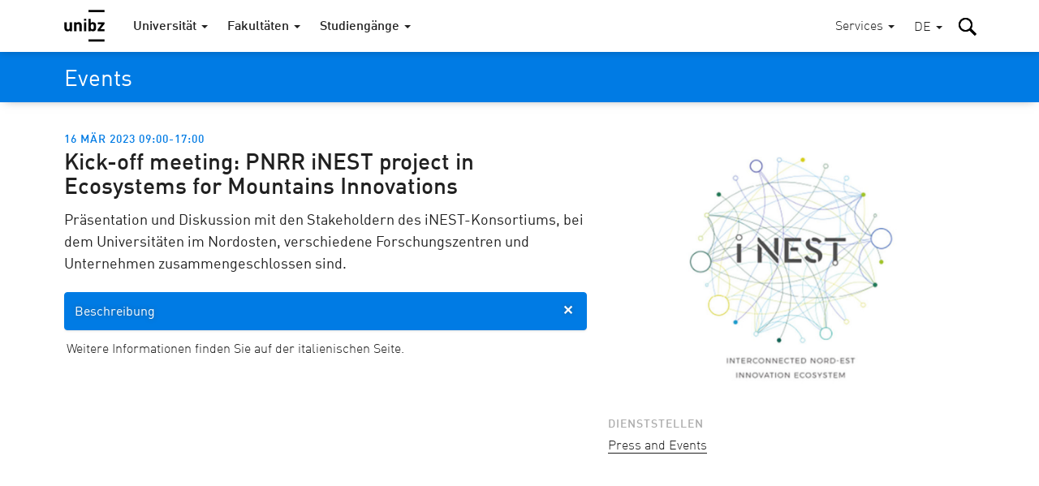

--- FILE ---
content_type: text/html; charset=utf-8
request_url: https://www.unibz.it/de/events/141999-kick-off-meeting-progetto-pnrr-inest-nell-ambito-degli-ecosistemi-montani
body_size: 10315
content:
<!DOCTYPE html><html lang="de-DE"> <head> <base href="https://www.unibz.it/"><!--[if lte IE 6]></base><![endif]--> <title>Kick-off meeting: PNRR iNEST project in Ecosystems for Mountains Innovations / Freie Universität Bozen</title> <meta name="viewport" content="width=device-width,user-scalable=yes,initial-scale=1"><meta http-equiv="X-UA-Compatible" content="IE=edge"><meta name="apple-mobile-web-app-title" content="unibz"><meta name="application-name" content="unibz"><meta name="pageId" content="1038"><meta name="generator" content="Silverstripe CMS 4.13" />
<meta http-equiv="Content-Type" content="text/html; charset=utf-8" />

    <link rel="alternate" hreflang="de-de" href="https://www.unibz.it/de/events/141999-kick-off-meeting-progetto-pnrr-inest-nell-ambito-degli-ecosistemi-montani" />

    <link rel="alternate" hreflang="en-gb" href="https://www.unibz.it/en/events/141999-kick-off-meeting-progetto-pnrr-inest-nell-ambito-degli-ecosistemi-montani" />

    <link rel="alternate" hreflang="it-it" href="https://www.unibz.it/it/events/141999-kick-off-meeting-progetto-pnrr-inest-nell-ambito-degli-ecosistemi-montani" />

    <link rel="alternate" hreflang="lld-it" href="https://www.unibz.it/lld/events/141999-kick-off-meeting-progetto-pnrr-inest-nell-ambito-degli-ecosistemi-montani" />

 <link rel="canonical" href="https://www.unibz.it/de/events/141999-kick-off-meeting-progetto-pnrr-inest-nell-ambito-degli-ecosistemi-montani"><meta property="og:type" content="website"><meta property="og:url" content="https://www.unibz.it/de/events/141999-kick-off-meeting-progetto-pnrr-inest-nell-ambito-degli-ecosistemi-montani"><meta name="twitter:url" content="https://www.unibz.it/de/events/141999-kick-off-meeting-progetto-pnrr-inest-nell-ambito-degli-ecosistemi-montani"><meta property="og:locale" content="de_DE">  <meta property="og:title" content="16 Mär 2023 09:00 - 16 Mär 2023 17:00 / Kick-off meeting: PNRR iNEST project in Ecosystems for Mountains Innovations"><meta name="twitter:title" content="16 Mär 2023 09:00 - 16 Mär 2023 17:00 / Kick-off meeting: PNRR iNEST project in Ecosystems for Mountains Innovations">    <meta property="og:image" content="https://www.unibz.it/assets/Events/Images/Api/204439__FocusFillMaxWyIwLjAwIiwiMC4wMCIsMTIwMCw2MzBd.jpg"><meta name="twitter:image" content="https://www.unibz.it/assets/Events/Images/Api/204439__FocusFillMaxWyIwLjAwIiwiMC4wMCIsMTIwMCw2MzBd.jpg">    <meta property="og:description" content="Präsentation und Diskussion mit den Stakeholdern des iNEST-Konsortiums, bei dem Universitäten im Nordosten, verschiedene Forschungszentren und Unternehmen zusammengeschlossen sind."><meta name="twitter:description" content="Präsentation und Diskussion mit den Stakeholdern des iNEST-Konsortiums, bei dem Universitäten im Nordosten, verschiedene Forschungszentren und Unternehmen zusammengeschlossen sind.">  <meta name="twitter:card" content="summary_large_image">  <meta property="fb:app_id" content="129752476166">  <link rel="preload" href="_resources/themes/unibz/fonts/DINWebPro.woff" as="font" type="font/woff" crossorigin><link rel="preload" href="_resources/themes/unibz/fonts/DINWebPro-Light.woff" as="font" type="font/woff" crossorigin><link rel="preload" href="_resources/themes/unibz/fonts/DINWebPro-Medium.woff" as="font" type="font/woff" crossorigin>    <meta name="breakpoints-helper" content="bph" class="breakpoints-helper js-breakpoints"><meta name="referrer" content="no-referrer"><meta name="google-site-verification" content="JaftJ11qwjQsvVaJ9oi8A5zb65fcNYEb0L2ep3CD4ns">  <link rel="apple-touch-icon" sizes="57x57" href="_resources/themes/unibz/images/fav/apple-touch-icon-57x57.png"><link rel="apple-touch-icon" sizes="60x60" href="_resources/themes/unibz/images/fav/apple-touch-icon-60x60.png"><link rel="apple-touch-icon" sizes="72x72" href="_resources/themes/unibz/images/fav/apple-touch-icon-72x72.png"><link rel="apple-touch-icon" sizes="76x76" href="_resources/themes/unibz/images/fav/apple-touch-icon-76x76.png"><link rel="apple-touch-icon" sizes="114x114" href="_resources/themes/unibz/images/fav/apple-touch-icon-114x114.png"><link rel="apple-touch-icon" sizes="120x120" href="_resources/themes/unibz/images/fav/apple-touch-icon-120x120.png"><link rel="apple-touch-icon" sizes="144x144" href="_resources/themes/unibz/images/fav/apple-touch-icon-144x144.png"><link rel="apple-touch-icon" sizes="152x152" href="_resources/themes/unibz/images/fav/apple-touch-icon-152x152.png"><link rel="apple-touch-icon" sizes="180x180" href="_resources/themes/unibz/images/fav/apple-touch-icon-180x180.png"><link rel="icon" type="image/png" href="_resources/themes/unibz/images/fav/favicon-32x32.png" sizes="32x32"><link rel="icon" type="image/png" href="_resources/themes/unibz/images/fav/favicon-194x194.png" sizes="194x194"><link rel="icon" type="image/png" href="_resources/themes/unibz/images/fav/favicon-96x96.png" sizes="96x96"><link rel="icon" type="image/png" href="_resources/themes/unibz/images/fav/android-chrome-192x192.png" sizes="192x192"><link rel="icon" type="image/png" href="_resources/themes/unibz/images/fav/favicon-16x16.png" sizes="16x16"><link rel="shortcut icon" href="_resources/themes/unibz/images/fav/favicon.ico"><link rel="manifest" href="_resources/themes/unibz/images/fav/manifest.json"><meta name="msapplication-TileColor" content="#007be4"><meta name="msapplication-TileImage" content="_resources/themes/unibz/images/fav/mstile-144x144.png"><meta name="msapplication-config" content="_resources/themes/unibz/images/fav/browserconfig.xml"><link rel="mask-icon" href="_resources/themes/unibz/images/fav/safari-pinned-tab.svg" color="#007be4"><link rel="preload" href="/_resources/themes/unibz/css/main.css?m=1762248607" as="style">    <link rel="stylesheet" type="text/css" href="/_resources/themes/unibz/css/main.css?m=1762248607" />
</head> <body class="l-frame  " data-token="d8a1366358001c65fdf0280004947edc1a9333f9"> <header class="header js-header"><a href="/de/events/141999-kick-off-meeting-progetto-pnrr-inest-nell-ambito-degli-ecosistemi-montani#MainContent" class="header_skipLink"> Skip to content </a><div class="header_inner l-container">  <h1 class="header_logo"><a class="header_logoLink" href="/de/"><span class="u-sr-only">Freie Universität Bozen</span>  <svg class="logo " xmlns="http://www.w3.org/2000/svg" viewBox="0 0 65 52"><path d="M38.9 0.2h25.7v3.6H38.9V0.2zM12.6 34.5H9v-1.3c-1 1-2.2 1.5-3.6 1.5 -1.4 0-2.6-0.4-3.5-1.3 -1-1-1.5-2.4-1.5-4.1V20h3.7v8.8c0 0.9 0.3 1.6 0.8 2.1 0.4 0.4 1 0.6 1.6 0.6 0.7 0 1.2-0.2 1.6-0.6 0.5-0.5 0.8-1.1 0.8-2.1V20h3.7V34.5M28.2 34.5h-3.7v-8.8c0-0.9-0.3-1.6-0.8-2.1 -0.4-0.4-1-0.6-1.6-0.6 -0.7 0-1.2 0.2-1.6 0.6 -0.5 0.5-0.8 1.2-0.8 2.1v8.8H16V20h3.6v1.3c1-1 2.2-1.5 3.7-1.5 1.4 0 2.6 0.4 3.5 1.3 1 1 1.5 2.4 1.5 4.1V34.5M31.7 14.6h3.7v2.9h-3.7V14.6zM31.7 20h3.7v14.5h-3.7V20zM51.2 27.2c0 1.5-0.1 2.6-0.2 3.3 -0.2 1.2-0.6 2.1-1.3 2.8 -0.9 0.9-2.1 1.3-3.6 1.3 -1.5 0-2.7-0.5-3.6-1.5v1.4h-3.5V14.7h3.7v6.6c0.9-1 2-1.4 3.5-1.4 1.5 0 2.7 0.4 3.5 1.3 0.7 0.6 1.1 1.6 1.3 2.8C51.1 24.7 51.2 25.8 51.2 27.2M47.5 27.2c0-1.3-0.1-2.2-0.3-2.8 -0.4-0.9-1.1-1.4-2.1-1.4 -1.1 0-1.8 0.5-2.1 1.4 -0.2 0.6-0.3 1.5-0.3 2.8 0 1.3 0.1 2.2 0.3 2.8 0.4 0.9 1.1 1.4 2.1 1.4 1.1 0 1.8-0.5 2.1-1.4C47.4 29.4 47.5 28.5 47.5 27.2M64.6 34.5H53.5v-2.7l6.5-8.5h-6.1V20h10.8v2.8L58 31.3h6.6V34.5M38.9 47.4h25.7V51H38.9V47.4z"/></svg>  </a></h1><div class="header_item header_item-mobile"><a href="/de/events/141999-kick-off-meeting-progetto-pnrr-inest-nell-ambito-degli-ecosistemi-montani#" role="button" class="header_trigger js-header-toggler" data-target="#MainNav" data-block-scroll aria-label="Hauptmenü wählen"><span class="header_triggerBurger"></span></a></div> <div class="nav js-header-target js-nav js-nav-themeItem noindex header_nav" id="MainNav" data-parent-id="#MainNav"><div class="nav_cover js-nav-themeItem noindex"></div><nav class="nav_inner"><ul class="nav_mainList">   <li class="nav_mainItem">       <a class="nav_mainLink js-nav-toggler has-navArrow " data-section="false" href="/de/" data-target="#Item-home-1"  ><span>Universität</span></a><div class="nav_subContainer nav_subContainer-main js-nav-target noindex" id="Item-home-1"><ul class="nav_subList nav_subList-main">  <li class="nav_subItem"><a class="nav_subLink nav_subLink-large" href="/de/home/profile/"><span>Profil</span> </a>  </li>  <li class="nav_subItem"><a class="nav_subLink nav_subLink-large" href="/de/home/organisation/"><span>Organisation</span> </a>  </li>  <li class="nav_subItem"><a class="nav_subLink nav_subLink-large" href="/de/home/research/"><span>Forschung</span> </a>  </li>  <li class="nav_subItem"><a class="nav_subLink nav_subLink-large" href="/de/home/companies-and-partnerships/"><span>Unternehmen und Kooperationen</span> </a>  </li>  <li class="nav_subItem"><a class="nav_subLink nav_subLink-large" href="/de/home/sunrise-alliance/"><span>SUNRISE-Allianz</span> </a>  </li>  <li class="nav_subItem"><a class="nav_subLink nav_subLink-large" href="/de/home/sustainability-unibz/"><span>Nachhaltigkeit an der unibz</span> </a>  </li>  <li class="nav_subItem"><a class="nav_subLink nav_subLink-large" href="/de/home/third-mission/"><span>Dritte Mission</span> </a>  </li>  <li class="nav_subItem"><a class="nav_subLink nav_subLink-large" href="/de/home/alumni/"><span>Alumni </span> </a>  </li>  <li class="nav_subItem"><a class="nav_subLink nav_subLink-large" href="/de/home/position-calls/"><span>Stellenanzeigen</span> </a>  </li>  <li class="nav_subItem"><a class="nav_subLink nav_subLink-large" href="/de/home/assignments/"><span>Aufträge und Ausschreibungen</span> </a>  </li>  <li class="nav_subItem"><a class="nav_subLink nav_subLink-large" href="https://www.unibzmagazine.it"><span>Magazine</span> </a>  </li>  <li class="nav_subItem"><a class="nav_subLink nav_subLink-large" href="/de/home/5x1000/"><span>5x1000 und Spenden</span> </a>  </li>  <li class="nav_subItem"><a class="nav_subLink nav_subLink-large" href="/de/home/quality-assurance/"><span>Die Qualitätssicherung</span> </a>  </li>  </ul></div>    </li>  <li class="nav_mainItem">       <a class="nav_mainLink js-nav-toggler has-navArrow " data-section="false" href="/de/faculties/" data-target="#Item-faculties-2"  ><span>Fakultäten</span></a><div class="nav_subContainer nav_subContainer-main js-nav-target noindex" id="Item-faculties-2"><ul class="nav_subList nav_subList-main">  <li class="nav_subItem"><a class="nav_subLink nav_subLink-large" href="/de/faculties/agricultural-environmental-food-sciences/"><span>Agrar-, Umwelt- und Lebensmittelwissenschaften</span> </a>  </li>  <li class="nav_subItem"><a class="nav_subLink nav_subLink-large" href="/de/faculties/design-art/"><span>Design und Künste</span> </a>  </li>  <li class="nav_subItem"><a class="nav_subLink nav_subLink-large" href="/de/faculties/economics-management/"><span>Wirtschaftswissenschaften</span> </a>  </li>  <li class="nav_subItem"><a class="nav_subLink nav_subLink-large" href="/de/faculties/education/"><span>Bildungswissenschaften</span> </a>  </li>  <li class="nav_subItem"><a class="nav_subLink nav_subLink-large" href="/de/faculties/engineering/"><span>Ingenieurwesen</span> </a>  </li>  </ul></div>    </li>  <li class="nav_mainItem">    <a class="nav_mainLink js-nav-toggler has-navArrow" href="/de/studiengaenge/" data-target="#SecondaryItem-studiengaenge-3"><span>Studiengänge</span></a><div class="nav_subContainer nav_subContainer-main js-nav-target noindex" id="SecondaryItem-studiengaenge-3"><ul class="nav_subList nav_subList-main">  <li class="nav_subItem nav_subItem-inline">  <a class="nav_subLink nav_subLink-inline has-navArrow js-nav-subToggler" href="/de/faculties/agricultural-environmental-food-sciences/bachelor-food-enogastronomy-sciences/" data-section="false" data-target="#TertiaryItem-Bachelor-0"><span>  Bachelor  </span></a><div class="nav_subContainer nav_subContainer-grid js-nav-subTarget noindex" id="TertiaryItem-Bachelor-0"><ul class="nav_subList nav_subList-grid">  <li class="nav_subItem nav_subItem-grid"><a class="nav_subLink" href="/de/faculties/agricultural-environmental-food-sciences/bachelor-food-enogastronomy-sciences/"><span class="u-fw-bold nav_subLabel">AGR</span> <span>  Lebensmittelwissenschaften, Önologie und Gastronomie  </span></a></li>  <li class="nav_subItem nav_subItem-grid"><a class="nav_subLink" href="/de/faculties/agricultural-environmental-food-sciences/bachelor-sustainable-agriculture-forestry-mountain-environments/"><span class="u-fw-bold nav_subLabel">AGR</span> <span>  Nachhaltige Land- und Forstwirtschaft in Berggebieten  </span></a></li>  <li class="nav_subItem nav_subItem-grid"><a class="nav_subLink" href="/de/faculties/design-art/bachelor-art/"><span class="u-fw-bold nav_subLabel">DES</span> <span>  Design und Künste - Studienzweig Kunst  </span></a></li>  <li class="nav_subItem nav_subItem-grid"><a class="nav_subLink" href="/de/faculties/design-art/bachelor-design/"><span class="u-fw-bold nav_subLabel">DES</span> <span>  Design und Künste - Studienzweig Design  </span></a></li>  <li class="nav_subItem nav_subItem-grid"><a class="nav_subLink" href="/de/faculties/economics-management/bachelor-economics-management/"><span class="u-fw-bold nav_subLabel">ECO</span> <span>  Wirtschaftswissenschaften und Betriebsführung  </span></a></li>  <li class="nav_subItem nav_subItem-grid"><a class="nav_subLink" href="/de/faculties/economics-management/bachelor-economics-politics-ethics/"><span class="u-fw-bold nav_subLabel">ECO</span> <span>  Ökonomie, Politik und Ethik  </span></a></li>  <li class="nav_subItem nav_subItem-grid"><a class="nav_subLink" href="/de/faculties/economics-management/bachelor-tourism-sport-event-management/"><span class="u-fw-bold nav_subLabel">ECO</span> <span>  Tourismus-, Sport- und Eventmanagement  </span></a></li>  <li class="nav_subItem nav_subItem-grid"><a class="nav_subLink" href="/de/faculties/education/bachelor-communication-sciences-culture/"><span class="u-fw-bold nav_subLabel">EDU</span> <span>  Kommunikations- und Kulturwissenschaften  </span></a></li>  <li class="nav_subItem nav_subItem-grid"><a class="nav_subLink" href="/de/faculties/education/bachelor-social-education/"><span class="u-fw-bold nav_subLabel">EDU</span> <span>  Sozialpädagogik  </span></a></li>  <li class="nav_subItem nav_subItem-grid"><a class="nav_subLink" href="/de/faculties/education/bachelor-social-work/"><span class="u-fw-bold nav_subLabel">EDU</span> <span>  Sozialarbeit  </span></a></li>  <li class="nav_subItem nav_subItem-grid"><a class="nav_subLink" href="/de/faculties/engineering/bachelor-computer-science/"><span class="u-fw-bold nav_subLabel">ENG</span> <span>  Informatik  </span></a></li>  <li class="nav_subItem nav_subItem-grid"><a class="nav_subLink" href="/de/faculties/engineering/bachelor-electronic-information-engineering/"><span class="u-fw-bold nav_subLabel">ENG</span> <span>  Elektro- und Informationstechnik  </span></a></li>  <li class="nav_subItem nav_subItem-grid"><a class="nav_subLink" href="/de/faculties/engineering/bachelor-industrial-mechanical-engineering/"><span class="u-fw-bold nav_subLabel">ENG</span> <span>  Industrie- und Maschineningenieurwesen  </span></a></li>  <li class="nav_subItem nav_subItem-grid"><a class="nav_subLink" href="/de/faculties/engineering/bachelor-informatics-management-digital-business/"><span class="u-fw-bold nav_subLabel">ENG</span> <span>  Wirtschaftsinformatik  </span></a></li>  <li class="nav_subItem nav_subItem-grid"><a class="nav_subLink" href="/de/faculties/engineering/bachelor-wood-technology/"><span class="u-fw-bold nav_subLabel">ENG</span> <span>  Holztechnik  </span></a></li>  </ul></div>  </li>  <li class="nav_subItem nav_subItem-inline">  <a class="nav_subLink nav_subLink-inline has-navArrow js-nav-subToggler" href="/de/faculties/agricultural-environmental-food-sciences/master-environmental-management-mountain-areas/" data-section="false" data-target="#TertiaryItem-Master-1"><span>  Master  </span></a><div class="nav_subContainer nav_subContainer-grid js-nav-subTarget noindex" id="TertiaryItem-Master-1"><ul class="nav_subList nav_subList-grid">  <li class="nav_subItem nav_subItem-grid"><a class="nav_subLink" href="/de/faculties/agricultural-environmental-food-sciences/master-environmental-management-mountain-areas/"><span class="u-fw-bold nav_subLabel">AGR</span> <span>  Environmental Management of Mountain Areas  </span></a></li>  <li class="nav_subItem nav_subItem-grid"><a class="nav_subLink" href="/de/faculties/agricultural-environmental-food-sciences/master-in-food-sciences-for-innovation-and-authenticity/"><span class="u-fw-bold nav_subLabel">AGR</span> <span>  Food Sciences for Innovation and Authenticity  </span></a></li>  <li class="nav_subItem nav_subItem-grid"><a class="nav_subLink" href="/de/faculties/agricultural-environmental-food-sciences/master-horticultural-science/"><span class="u-fw-bold nav_subLabel">AGR</span> <span>  Horticultural Science (IMaHS)  </span></a></li>  <li class="nav_subItem nav_subItem-grid"><a class="nav_subLink" href="/de/faculties/agricultural-environmental-food-sciences/master-smart-sustainable-agriculture-systems-mountain-areas/"><span class="u-fw-bold nav_subLabel">AGR</span> <span>  Smart Sustainable Agriculture Systems in Mountain Areas  </span></a></li>  <li class="nav_subItem nav_subItem-grid"><a class="nav_subLink" href="/de/faculties/agricultural-environmental-food-sciences/master-viticulture-enology-wine-marketing/"><span class="u-fw-bold nav_subLabel">AGR</span> <span>  Viticulture, Enology and Wine Marketing  </span></a></li>  <li class="nav_subItem nav_subItem-grid"><a class="nav_subLink" href="/de/faculties/design-art/master-critical-creative-practices/"><span class="u-fw-bold nav_subLabel">DES</span> <span>  Critical Creative Practices  </span></a></li>  <li class="nav_subItem nav_subItem-grid"><a class="nav_subLink" href="/de/faculties/design-art/master-eco-social-design/"><span class="u-fw-bold nav_subLabel">DES</span> <span>  Eco-Social Design  </span></a></li>  <li class="nav_subItem nav_subItem-grid"><a class="nav_subLink" href="/de/faculties/economics-management/master-accounting-finance/"><span class="u-fw-bold nav_subLabel">ECO</span> <span>  Accounting und Finanzwirtschaft  </span></a></li>  <li class="nav_subItem nav_subItem-grid"><a class="nav_subLink" href="/de/faculties/economics-management/master-data-analytics-economics-management/"><span class="u-fw-bold nav_subLabel">ECO</span> <span>  Data Analytics for Economics and Management  </span></a></li>  <li class="nav_subItem nav_subItem-grid"><a class="nav_subLink" href="/de/faculties/economics-management/master-entrepreneurship-innovation/"><span class="u-fw-bold nav_subLabel">ECO</span> <span>  Entrepreneurship and Innovation  </span></a></li>  <li class="nav_subItem nav_subItem-grid"><a class="nav_subLink" href="/de/faculties/economics-management/master-public-policy-innovative-governance/"><span class="u-fw-bold nav_subLabel">ECO</span> <span>  Politik öffentlicher Institutionen und innovativer Governance  </span></a></li>  <li class="nav_subItem nav_subItem-grid"><a class="nav_subLink" href="/de/faculties/economics-management/master-tourism-management/"><span class="u-fw-bold nav_subLabel">ECO</span> <span>  Tourism Management  </span></a></li>  <li class="nav_subItem nav_subItem-grid"><a class="nav_subLink" href="/de/faculties/education/master-primary-education/"><span class="u-fw-bold nav_subLabel">EDU</span> <span>  Bildungswissenschaften für den Primarbereich  </span></a></li>  <li class="nav_subItem nav_subItem-grid"><a class="nav_subLink" href="/de/faculties/education/master-social-work-social-policy/"><span class="u-fw-bold nav_subLabel">EDU</span> <span>  Soziale Arbeit und Sozialpolitik  </span></a></li>  <li class="nav_subItem nav_subItem-grid"><a class="nav_subLink" href="/de/faculties/engineering/master-computing-data-science/"><span class="u-fw-bold nav_subLabel">ENG</span> <span>  Computing for Data Science  </span></a></li>  <li class="nav_subItem nav_subItem-grid"><a class="nav_subLink" href="/de/faculties/engineering/master-energy-engineering/"><span class="u-fw-bold nav_subLabel">ENG</span> <span>  Energy Engineering  </span></a></li>  <li class="nav_subItem nav_subItem-grid"><a class="nav_subLink" href="/de/faculties/engineering/master-industrial-mechanical-engineering/"><span class="u-fw-bold nav_subLabel">ENG</span> <span>  Industrial Mechanical Engineering  </span></a></li>  <li class="nav_subItem nav_subItem-grid"><a class="nav_subLink" href="/de/faculties/engineering/master-smart-technologies-sports-health/"><span class="u-fw-bold nav_subLabel">ENG</span> <span>  Smart Technologies for Sports and Health    </span></a></li>  <li class="nav_subItem nav_subItem-grid"><a class="nav_subLink" href="/de/faculties/engineering/master-software-engineering/"><span class="u-fw-bold nav_subLabel">ENG</span> <span>  Software Engineering  </span></a></li>  </ul></div>  </li>  <li class="nav_subItem nav_subItem-inline">  <a class="nav_subLink nav_subLink-inline has-navArrow js-nav-subToggler" href="/de/faculties/agricultural-environmental-food-sciences/master-sustainable-management-geo-hydrological-risk-mountain-areas/" data-section="false" data-target="#TertiaryItem-ExecutiveMaster-2"><span>  Executive Master  </span></a><div class="nav_subContainer nav_subContainer-grid js-nav-subTarget noindex" id="TertiaryItem-ExecutiveMaster-2"><ul class="nav_subList nav_subList-grid">  <li class="nav_subItem nav_subItem-grid"><a class="nav_subLink" href="/de/faculties/agricultural-environmental-food-sciences/master-sustainable-management-geo-hydrological-risk-mountain-areas/"><span class="u-fw-bold nav_subLabel">AGR</span> <span>  Nachhaltiges Management des hydrogeologischen Risikos in Berggebieten  </span></a></li>  <li class="nav_subItem nav_subItem-grid"><a class="nav_subLink" href="/de/faculties/design-art/1st-level-master-future-art-museums/"><span class="u-fw-bold nav_subLabel">DES</span> <span>  Future of Art Museums – FOAM  </span></a></li>  <li class="nav_subItem nav_subItem-grid"><a class="nav_subLink" href="/de/faculties/economics-management/master-digital-socially-sustainable-human-resources-management/"><span class="u-fw-bold nav_subLabel">ECO</span> <span>  Digitales und sozial nachhaltiges Personalmanagement   </span></a></li>  <li class="nav_subItem nav_subItem-grid"><a class="nav_subLink" href="/de/faculties/economics-management/master-european-public-administration/"><span class="u-fw-bold nav_subLabel">ECO</span> <span>  Europäische öffentliche Verwaltung für die zukünftigen Generationen  </span></a></li>  <li class="nav_subItem nav_subItem-grid"><a class="nav_subLink" href="/de/faculties/education/master-edenspaces/"><span class="u-fw-bold nav_subLabel">EDU</span> <span>  Designing educational Landscapes between Pedagogy, Architecture and Design in Dialogue with Nature –  EDENSPACES  </span></a></li>  <li class="nav_subItem nav_subItem-grid"><a class="nav_subLink" href="/de/faculties/engineering/master-fire-safety-engineering/"><span class="u-fw-bold nav_subLabel">ENG</span> <span>  Fire Safety Engineering  </span></a></li>  </ul></div>  </li>  <li class="nav_subItem nav_subItem-inline">  <a class="nav_subLink nav_subLink-inline has-navArrow js-nav-subToggler" href="/de/faculties/agricultural-environmental-food-sciences/phd-in-food-engineering-and-biotechnology/" data-section="false" data-target="#TertiaryItem-PhD-3"><span>  PhD  </span></a><div class="nav_subContainer nav_subContainer-grid js-nav-subTarget noindex" id="TertiaryItem-PhD-3"><ul class="nav_subList nav_subList-grid">  <li class="nav_subItem nav_subItem-grid"><a class="nav_subLink" href="/de/faculties/agricultural-environmental-food-sciences/phd-in-food-engineering-and-biotechnology/"><span class="u-fw-bold nav_subLabel">AGR</span> <span>  Food Engineering and Biotechnology  </span></a></li>  <li class="nav_subItem nav_subItem-grid"><a class="nav_subLink" href="/de/faculties/agricultural-environmental-food-sciences/phd-mountain-environment-agriculture/"><span class="u-fw-bold nav_subLabel">AGR</span> <span>  Mountain Environment and Agriculture  </span></a></li>  <li class="nav_subItem nav_subItem-grid"><a class="nav_subLink" href="/de/faculties/design-art/phd-experimental-research-design-art-technologies/"><span class="u-fw-bold nav_subLabel">DES</span> <span>  Experimental Research through Design, Art and Technologies  </span></a></li>  <li class="nav_subItem nav_subItem-grid"><a class="nav_subLink" href="/de/faculties/economics-management/phd-economics-finance/"><span class="u-fw-bold nav_subLabel">ECO</span> <span>  Economics and Finance  </span></a></li>  <li class="nav_subItem nav_subItem-grid"><a class="nav_subLink" href="/de/faculties/economics-management/phd-in-management/"><span class="u-fw-bold nav_subLabel">ECO</span> <span>  Management  </span></a></li>  <li class="nav_subItem nav_subItem-grid"><a class="nav_subLink" href="/de/faculties/education/phd-education-social-sciences/"><span class="u-fw-bold nav_subLabel">EDU</span> <span>  Bildungs- und Sozialwissenschaften  </span></a></li>  <li class="nav_subItem nav_subItem-grid"><a class="nav_subLink" href="/de/faculties/education/phd-linguistics/"><span class="u-fw-bold nav_subLabel">EDU</span> <span>  Linguistik  </span></a></li>  <li class="nav_subItem nav_subItem-grid"><a class="nav_subLink" href="/de/faculties/engineering/phd-advanced-systems-engineering/"><span class="u-fw-bold nav_subLabel">ENG</span> <span>  Advanced-Systems Engineering  </span></a></li>  <li class="nav_subItem nav_subItem-grid"><a class="nav_subLink" href="/de/faculties/engineering/phd-computer-science/"><span class="u-fw-bold nav_subLabel">ENG</span> <span>  Computer Science  </span></a></li>  <li class="nav_subItem nav_subItem-grid"><a class="nav_subLink" href="/de/faculties/engineering/phd-sustainable-energy-technologies/"><span class="u-fw-bold nav_subLabel">ENG</span> <span>  Sustainable Energy and Technologies  </span></a></li>  </ul></div>  </li>  <li class="nav_subItem nav_subItem-inline">  <a class="nav_subLink nav_subLink-inline has-navArrow js-nav-subToggler" href="/de/faculties/education/training-courses-60-cfu/" data-section="false" data-target="#TertiaryItem-LifelongLearning-4"><span>  Weiterbildung  </span></a><div class="nav_subContainer nav_subContainer-grid js-nav-subTarget noindex" id="TertiaryItem-LifelongLearning-4"><ul class="nav_subList nav_subList-grid">  <li class="nav_subItem nav_subItem-grid"><a class="nav_subLink" href="/de/faculties/education/training-courses-60-cfu/"><span class="u-fw-bold nav_subLabel">EDU</span> <span>  Lehrgänge für die Grundausbildung der Lehrpersonen für die Mittel- und Oberschule in italienischer Sprache  </span></a></li>  <li class="nav_subItem nav_subItem-grid"><a class="nav_subLink" href="/de/faculties/education/antropolad/"><span class="u-fw-bold nav_subLabel">EDU</span> <span>  Weiterbildungskurs in Ladinischer Sprache und Kultur sowie alpiner Anthropologie (ANTROPOLAD)  </span></a></li>  <li class="nav_subItem nav_subItem-grid"><a class="nav_subLink" href="/de/faculties/education/training-course-teaching-qualification-procedure/"><span class="u-fw-bold nav_subLabel">EDU</span> <span>  Lehrgang für das Lehrbefähigungsverfahren  </span></a></li>  <li class="nav_subItem nav_subItem-grid"><a class="nav_subLink" href="/de/faculties/education/training-course-substantial-suitability/"><span class="u-fw-bold nav_subLabel">EDU</span> <span>  Lehrgang für die grundsätzliche Eignung  </span></a></li>  <li class="nav_subItem nav_subItem-grid"><a class="nav_subLink" href="/de/faculties/education/training-course-primary-school-german-teachers/"><span class="u-fw-bold nav_subLabel">EDU</span> <span>  Lehrgang für den Unterricht von Deutsch Zweite Sprache für Lehrkräfte an Grundschulen mit italienischer Unterrichtssprache in Südtirol  </span></a></li>  <li class="nav_subItem nav_subItem-grid"><a class="nav_subLink" href="/de/faculties/education/teaching-children-special-needs/"><span class="u-fw-bold nav_subLabel">EDU</span> <span>  Spezialisierungslehrgänge für Inklusion mit Fokus auf Kinder und Schüler*innen mit Behinderungen im Kindergarten und der Grundschule sowie in der Mittel- und Oberschule  </span></a></li>  <li class="nav_subItem nav_subItem-grid"><a class="nav_subLink" href="/de/faculties/engineering/edih-training-artificial-intelligence/"><span class="u-fw-bold nav_subLabel">ENG</span> <span>  EDIH Training - Künstliche Intelligenz  </span></a></li>  <li class="nav_subItem nav_subItem-grid"><a class="nav_subLink" href="/de/faculties/further-courses/studium-generale/"><span class="u-fw-bold nav_subLabel">LLL</span> <span>  Studium Generale  </span></a></li>  <li class="nav_subItem nav_subItem-grid"><a class="nav_subLink" href="/de/faculties/further-courses/senior-students/"><span class="u-fw-bold nav_subLabel">LLL</span> <span>  Senior Students  </span></a></li>  <li class="nav_subItem nav_subItem-grid"><a class="nav_subLink" href="/de/faculties/further-courses/junior-uni/"><span class="u-fw-bold nav_subLabel">LLL</span> <span>  JuniorUni  </span></a></li>  </ul></div>  </li>  </ul></div>    </li>        <li class="nav_mainItem nav_mainItem-push">     <a class="nav_mainLink js-nav-toggler has-navArrow nav_mainLink-utility" data-section="false" href="/de/services/" data-target="#Item-services-6"  ><span>Services</span></a><div class="nav_subContainer nav_subContainer-main js-nav-target noindex" id="Item-services-6"><ul class="nav_subList nav_subList-main">  <li class="nav_subItem"><a class="nav_subLink nav_subLink-large" href="/de/services/orientation/"><span>Studienberatung</span> </a>  </li>  <li class="nav_subItem"><a class="nav_subLink nav_subLink-large" href="/de/services/info-for-students/"><span>Infos für Studierende</span> </a>  </li>  <li class="nav_subItem"><a class="nav_subLink nav_subLink-large" href="/de/services/orientation/studying-without-barriers/"><span>Barrierefrei studieren</span> </a>  </li>  <li class="nav_subItem"><a class="nav_subLink nav_subLink-large" href="/de/services/orientation/students-with-children/"><span>Studieren mit Kind</span> </a>  </li>  <li class="nav_subItem"><a class="nav_subLink nav_subLink-large" href="/de/applicants/international/incoming-exchange-students/"><span>Incoming Exchange Students</span> </a>  </li>  <li class="nav_subItem"><a class="nav_subLink nav_subLink-large" href="https://my.scientificnet.org/"><span>My SNS (Studierendenportal)</span> </a>  </li>  <li class="nav_subItem"><a class="nav_subLink nav_subLink-large" href="/de/services/press/"><span>Presse</span> </a>  </li>  <li class="nav_subItem"><a class="nav_subLink nav_subLink-large" href="/de/services/library/"><span>Bibliothek</span> </a>  </li>  <li class="nav_subItem"><a class="nav_subLink nav_subLink-large" href="/de/services/language-centre/"><span>Sprachenzentrum</span> </a>  </li>  <li class="nav_subItem"><a class="nav_subLink nav_subLink-large" href="/de/services/ict-services/"><span>ICT Services</span> </a>  </li>  <li class="nav_subItem"><a class="nav_subLink nav_subLink-large" href="/de/services/unishop/"><span>unishop</span> </a>  </li>  <li class="nav_subItem"><a class="nav_subLink nav_subLink-large" href="/de/services/event-management-lecture-halls/"><span>Eventmanagement und Räume</span> </a>  </li>  <li class="nav_subItem"><a class="nav_subLink nav_subLink-large" href="/de/services/recognition-foreign-qualifications/"><span>Anerkennung ausländischer Studien</span> </a>  </li>  <li class="nav_subItem"><a class="nav_subLink nav_subLink-large" href="/de/timetable/"><span>Stundenpläne</span> </a>  </li>  </ul></div>  </li>   </ul></nav></div>  <div class="header_item header_item-first"> <div class="langDropdown noindex">   <a href="/de/events/141999-kick-off-meeting-progetto-pnrr-inest-nell-ambito-degli-ecosistemi-montani#" role="button" class="langDropdown_trigger js-header-toggler has-navArrow" data-target="#MainLang"><span class="u-sr-only">Wählen Sie das Sprachenmenü aus. Derzeitige Sprache: DE</span><span aria-hidden="true">DE</span> </a>  <ul class="langDropdown_list js-header-target" id="MainLang">          <li class="langDropdown_item"><a class="langDropdown_link" href="/en/events/141999-kick-off-meeting-progetto-pnrr-inest-nell-ambito-degli-ecosistemi-montani" rel="alternate" hreflang="en-gb" aria-label="In English"><span aria-hidden="true">EN</span></a></li>      <li class="langDropdown_item"><a class="langDropdown_link" href="/it/events/141999-kick-off-meeting-progetto-pnrr-inest-nell-ambito-degli-ecosistemi-montani" rel="alternate" hreflang="it-it" aria-label="In italiano"><span aria-hidden="true">IT</span></a></li>      </ul></div> </div><div class="header_item header_item-second"><a href="/de/events/141999-kick-off-meeting-progetto-pnrr-inest-nell-ambito-degli-ecosistemi-montani#" role="button" class="header_trigger js-header-toggler"  data-target="#MainSearch" data-focus-element=".js-focus-target" aria-label="Suchformular wählen"> <svg class="icon icon-search-black header_triggerIcon u-pull-top-quarter"  >  <use xlink:href="_resources/themes/unibz/images/sprite_icons.svg#search-black"></use></svg> <span class="header_triggerBurger header_triggerBurger-closeOnly"></span> </a> <div id="MainSearch" class="mainSearch js-search js-header-target"  data-index="www_unibz_it_n5aq1k2qev_pages_" data-application="N5AQ1K2QEV" data-apikey="e3be08ec2bd482d4db77321b2aecab0e"  ><div class="l-container">  <form class="mainSearch_form" action="https://www.google.de/search" method="get" target="_blank"><input type="text" name="q" class="mainSearch_input js-focus-target" placeholder="Suchen..." autocomplete="off"> <input type="hidden" name="sitesearch" value="https://www.unibz.it/">  <button class="mainSearch_btn" type="submit"> <svg class="icon icon-search-white "  >  <use xlink:href="_resources/themes/unibz/images/sprite_icons.svg#search-white"></use></svg> <span class="u-sr-only"> Suche starten </span></button></form><!-- Search results template --><script type="application/javascript" src="/_resources/themes/unibz/js/vendor/iframemanager.js?m=1762248607"></script>
<script type="application/javascript" src="/_resources/themes/unibz/js/main.js?m=1762248607"></script>
<script id="searchResults" type="text/x-dot-template"><div class="mainSearch_resultsHeader">
        <div class="l-container typography">
          <span>{{=it.totalCount}} Ergebnisse für "{{=it.query}}"</span>
        </div>
      </div>
      <div class="l-container typography">
        {{ if(it.hits.length > 0){ }}
          {{ for (var i = 0; i < it.hits.length; i++) { var hit = it.hits[i]; }}
            <div class="mainSearch_resultItem">
              <a href="{{=hit.url}}" class="mainSearch_resultLink">
                  <h4 class="mainSearch_resultTitle">{{=hit.title}}</h4>
                  <p class="mainSearch_resultExcerpt">{{=hit.excerpt}}</p>
              </a>
            </div>
          {{ } }}
          {{ if(it.hasMoreResults){ }}
            <div class="mainSearch_loadMoreContainer">
              <button class="mainSearch_loadMoreBtn js-load-more" type="button"> Mehr Ergebnisse laden </button>
            </div>
          {{ } }}
        {{ } else { }}
          <div class="mainSearch_resultItem"> Keine Ergebnisse </div>
        {{ } }}
      </div></script><!-- Search Results Container --><div class="mainSearch_results"><div class="mainSearch_resultsContainer"></div></div></form></div></div> </div></div></header> <main class="l-main" id="MainContent"> <section id="Organism-8310" class="l-sectionLarge"><div class="heroSmall u-bg-theme"><div class="l-container">   <h1 class="heroSmall_title">
  
    <a href="/de/events/" >Events</a>
  
</h1>  </div></div></section> <article><div class="l-container"><div class="g-row"><div class="g g-4@md g-push-8@md g-5@lg g-push-7@lg g-5@print u-float-rgt@print">  <figure class="">                <img class="u-img-full lazyload" alt=""  src="/assets/Events/Images/Api/204439__ScaleWidthWzc1XQ.jpg" data-src="/assets/Events/Images/Api/204439__ScaleWidthWzEwNDhd.jpg" loading="lazy"  data-sizes="      calc(100vw - 2em)" data-srcset="       /assets/Events/Images/Api/204439__ScaleWidthWzEwNDhd.jpg 1048w
        ">                           </figure>  <div class="u-d-none u-d-blk@md">       <p class="u-push-btm-threeQuarter"><b class="u-d-blk u-push-btm-4 u-tt-caps u-fs-sm u-c-mute u-ls-1">Dienststellen</b>   <a href="/de/events/search?Departments%5B0%5D=press-events" class="u-push-rgt-half u-td-underline" target="_blank">Press and Events</a>   </p>   </div></div><div class="g g-8@md g-pull-4@md g-7@lg g-pull-5@lg u-float-none@print"><div class="l-section"> <div class="u-fw-bold u-push-btm-4 u-tt-caps u-fs-sm u-ls-1 u-c-theme ">16 Mär 2023 09:00-17:00</div> <h1 class="u-h2 u-push-btm-half">
  
    <a href="/de/events/141999-kick-off-meeting-progetto-pnrr-inest-nell-ambito-degli-ecosistemi-montani" >Kick-off meeting: PNRR iNEST project in Ecosystems for Mountains Innovations</a>
  
</h1>  <div class="typography u-push-btm-threeQuarter"> <p class="u-fw-normal u-fs-h4 u-push-btm-none">Präsentation und Diskussion mit den Stakeholdern des iNEST-Konsortiums, bei dem Universitäten im Nordosten, verschiedene Forschungszentren und Unternehmen zusammengeschlossen sind.</p> </div>  <div class="u-d-blk u-d-none@md">       <p class="u-push-btm-threeQuarter"><b class="u-d-blk u-push-btm-4 u-tt-caps u-fs-sm u-c-mute u-ls-1">Dienststellen</b>   <a href="/de/events/search?Departments%5B0%5D=press-events" class="u-push-rgt-half u-td-underline" target="_blank">Press and Events</a>   </p>   </div>   <div class="accordion js-accordion is-open "><button class="accordion_toggler blockLink blockLink-toggler js-accordion-toggle" id="control-8310" aria-controls="region-8310"><span id="regionTitle-8310">Beschreibung</span> <span class="blockLink_icon" aria-hidden="true"></span></button><div class="accordion_body js-accordion-region" id="region-8310" role="region" aria-labelledby="regionTitle-8310"  aria-expanded="true"  > <div class="typography ">Weitere Informationen finden Sie auf der italienischen Seite.<br></div>  </div></div>            </div></div></div></div></article></main>  <footer id="Organism-Footer" class="footer u-bg-theme"><div class="l-container"> <h2 class="u-sr-only">
  
    <span>Freie Universität Bozen</span>
  
</h2> <p class="u-h3 u-push-btm u-push-btm-double@lg">Freie Universität Bozen</p>  <div class="g-row u-d-none@print"><div class="g g-7@sm g-6@lg u-push-btm">  <div class="social"><ul class="social_list">  <li class="social_item"><a class="social_link" target="_blank" href="https://www.facebook.com/unibz"> <svg class="icon icon-facebook-brand social_icon"  >  <use xlink:href="_resources/themes/unibz/images/sprite_icons.svg#facebook-brand"></use></svg> <span class="u-sr-only"> Facebook </span></a></li>   <li class="social_item"><a class="social_link" target="_blank" href="https://www.instagram.com/unibz"> <svg class="icon icon-instagram-brand social_icon"  >  <use xlink:href="_resources/themes/unibz/images/sprite_icons.svg#instagram-brand"></use></svg> <span class="u-sr-only"> Instagram </span></a></li>     <li class="social_item"><a class="social_link" target="_blank" href="https://www.linkedin.com/company/833389"> <svg class="icon icon-linkedin-brand social_icon"  >  <use xlink:href="_resources/themes/unibz/images/sprite_icons.svg#linkedin-brand"></use></svg> <span class="u-sr-only"> Linkedin </span></a></li>   <li class="social_item"><a class="social_link" target="_blank" href="https://www.youtube.com/channel/UCWRr0vMGqdmyqzdm3bNGY4Q"> <svg class="icon icon-youtube-brand social_icon"  >  <use xlink:href="_resources/themes/unibz/images/sprite_icons.svg#youtube-brand"></use></svg> <span class="u-sr-only"> Youtube </span></a></li>   <li class="social_item"><a class="social_link" target="_blank" href="https://www.tiktok.com/@unibz"> <svg class="icon icon-tiktok-brand social_icon"  >  <use xlink:href="_resources/themes/unibz/images/sprite_icons.svg#tiktok-brand"></use></svg> <span class="u-sr-only"> TikTok </span></a></li>   <li class="social_item"><a class="social_link" target="_blank" href="https://open.spotify.com/user/4tn8odelx4opj8gay7q17lh0a"> <svg class="icon icon-spotify-brand social_icon"  >  <use xlink:href="_resources/themes/unibz/images/sprite_icons.svg#spotify-brand"></use></svg> <span class="u-sr-only"> Spotify </span></a></li>   <li class="social_item"><a class="social_link" target="_blank" href="https://wa.me/390471012100"> <svg class="icon icon-whatsapp-brand social_icon"  >  <use xlink:href="_resources/themes/unibz/images/sprite_icons.svg#whatsapp-brand"></use></svg> <span class="u-sr-only"> Whatsapp </span></a></li>  </ul></div>  </div><div class="g g-5@sm g-6@lg u-push-btm">   <p class="u-push-btm-none u-padd-top-4@md"><a class="btn btn-alt btn-sm u-pull-top-2 u-pull-top-none@sm" href="https://subscribe.newsletter2go.com/?n2g=dfky75nr-u8bsfknn-1cs5"> Abonnieren </a><strong class="u-d-ibl u-push-btm-quarter u-push-lft-quarter u-push-rgt-quarter"> Sie den Newsletter der unibz </strong></p>  </div></div>  <div class="g-row"><div class="g g-12"><p class="u-padd-top-half">   <a class="u-d-ibl u-push-rgt u-push-btm-half u-td-underline u-d-none@print" href="/de/legal/privacy/">Privacy</a>  <a class="u-d-ibl u-push-rgt u-push-btm-half u-td-underline u-d-none@print" href="/de/legal/cookie-policy/">Cookie Policy</a>  <a class="u-d-ibl u-push-rgt u-push-btm-half u-td-underline u-d-none@print" href="/de/legal/imprint/">Imprint</a>  <a class="u-d-ibl u-push-rgt u-push-btm-half u-td-underline u-d-none@print" href="/de/home/position-calls/">Stellenanzeigen</a>  <a class="u-d-ibl u-push-rgt u-push-btm-half u-td-underline u-d-none@print" href="/de/legal/amministrazione-trasparente/">Transparente Verwaltung</a>  <a class="u-d-ibl u-push-rgt u-push-btm-half u-td-underline u-d-none@print" href="/de/legal/diploma-supplement/">Diploma supplement</a>  <a class="u-d-ibl u-push-rgt u-push-btm-half u-td-underline u-d-none@print" href="https://ole.unibz.it/?lang=en">OLE (Open Learning Environment)</a>  <a class="u-d-ibl u-push-rgt u-push-btm-half u-td-underline u-d-none@print" href="/de/legal/erasmus/">Erasmus Charter (ECHE)</a>  <a class="u-d-ibl u-push-rgt u-push-btm-half u-td-underline u-d-none@print" href="https://records.unibz.it/albo_online_de">Digitale Amtstafel</a>  <a class="u-d-ibl u-push-rgt u-push-btm-half u-td-underline u-d-none@print" href="https://mysignins.microsoft.com/security-info/password/change">Passwort ändern</a>  <a class="u-d-ibl u-push-rgt u-push-btm-half u-td-underline u-d-none@print" href="https://form.agid.gov.it/view/8010b502-7db9-41ca-b29e-734f6cb16a75">Erklärung zur Barrierefreiheit</a>  <a class="u-d-ibl u-push-rgt u-push-btm-half u-td-underline u-d-none@print" href="/de/home/5x1000/">5x1000 und Spenden</a>    <a class="u-d-ibl u-push-rgt u-push-btm-half u-td-underline u-d-none@print" href="/de/sitemap/">Sitemap</a>  <a class="u-d-ibl u-push-rgt u-push-btm-half u-td-underline u-d-none@print" href="/de/help/wireless/">Wireless</a>  <a class="u-d-ibl u-push-rgt u-push-btm-half u-td-underline u-d-none@print" href="/de/legal/amministrazione-trasparente/fatturazione-elettronica/">Fatturazione Elettronica</a>  <a class="u-d-ibl u-push-rgt u-push-btm-half u-td-underline u-d-none@print" href="/de/services/disabled-students/">Barrierefrei studieren</a>  <a class="u-d-ibl u-push-rgt u-push-btm-half u-td-underline u-d-none@print" href="https://guide.unibz.it/de/life-on-campus/equal-opportunities/stay-safe-at-unibz/">Sich sicher fühlen an der unibz</a>   </p></div></div>    <div class="g-row u-push-btm-oneAndHalf"><div class="g g-6@lg"><p class="u-push-top-quarter"><span>© 2025 Freie Universität Bozen • Steuernummer: 94060760215</span></p></div><div class="g g-6@lg js-emergency"><a class="btn btn-alt btn-sm u-float-rgt js-emergency-open" href="/events?page=3294980#"> <svg class="icon icon-warning emergency_icon"  >  <use xlink:href="_resources/themes/unibz/images/sprite_icons.svg#warning"></use></svg> Bereitschaftsdienst für Notfälle </a><div class="emergency"><div class="emergency_inner l-container"><h2 class="u-push-btm"><svg class="icon icon-warning emergency_icon"  >  <use xlink:href="_resources/themes/unibz/images/sprite_icons.svg#warning"></use></svg>&nbsp;Bereitschaftsdienst für Notfälle</h2> <p><strong>Als Notfälle zählen Vorfälle, bei denen durch sofortiges Eingreifen Schäden an Personen oder Gebäuden bzw. Einrichtungsgegenständen verringert oder verhindert werden können (Gefahr im Verzug!).</strong><br><br>Wenn Sie an einem der Campus der unibz Hilfe benötigen, können Sie rund um die Uhr unsere Mitarbeiter:innen unter einer der folgenden Nummern erreichen.<br/><br/>Bozen Zentrum und NOI Techpark Bozen: <a href="tel:+390471011011" class="u-td-underline">+39 0471 011011</a><br/>Laboratorien Bozen Zentrum und NOI Techpark Bozen: <a href="tel:+390471012012" class="u-td-underline">+39 0471 012012</a><br/>Brixen und Bruneck: <a href="tel:+390472010010" class="u-td-underline">+39 0472 010010</a><br/><br/>Bei lebensbedrohlichen Notfällen rufen Sie bitte die <a href="tel:112" class="u-td-underline">112</a> an.</p> <a class="btn btn-alt btn-sm u-push-top u-push-btm-half u-push-btm-double@lg js-emergency-close" href="/events?page=3294980#"> <svg class="icon icon-close emergency_icon"  >  <use xlink:href="_resources/themes/unibz/images/sprite_icons.svg#close"></use></svg> Bereitschaftsdienst für Notfälle </a></div></div></div></div>  </div></footer>   <div class="comForm js-comForm"><a class="comForm_trigger js-comForm_trigger" role="button" href="/de/events/141999-kick-off-meeting-progetto-pnrr-inest-nell-ambito-degli-ecosistemi-montani#"><span class="comForm_triggerIcon"> <svg class="icon icon-feedback u-pull-top-4"  >  <use xlink:href="_resources/themes/unibz/images/sprite_icons.svg#feedback"></use></svg> </span><span class="comForm_triggerLabel"> Infoanfrage </span></a></div><script type="text/plain" data-category="chat">window.chatwootSettings = {
      "locale": "de_DE",
      "position":"left",
      "type":"standard",
      "launcherTitle":"Chat with us",
      "hideMessageBubble": "false"
    };
    (function(d,t) {
      var BASE_URL="https://chat.unibz.it";
      var g=d.createElement(t),s=d.getElementsByTagName(t)[0];
      g.src=BASE_URL+"/packs/js/sdk.js";
      g.defer = true;
      g.async = true;
      s.parentNode.insertBefore(g,s);
      g.onload=function(){
        window.chatwootSDK.run({
          websiteToken: 'nR83UjTDAtZW1uGefDLeHwPK',
          baseUrl: BASE_URL
        });
      }
    })(document,"script");</script>  <!--[if lte IE 9]>
  <div id="BrowserWarning" class="u-bg-theme u-padd-vert">
    <div class="l-container">
      <div class="typography typography-inverse">
        <h3>WARNUNG!</h3> <p>Ihr Browser ist <em>recht veraltet</em> <a href="http://browsehappy.com/">Wechseln Sie für eine bessere Navigation zu einem anderen Browser</a>.</p> </div>
    </div>
  </div>
<![endif]--><noscript><div id="BrowserWarning" class="u-bg-theme u-padd-vert"><div class="l-container"><div class="typography typography-inverse noindex"><h3>WARNUNG!</h3> <p>Um eine korrekte Funktionsweise der Webseite zu gewährleisten, muss JavaScript aktiviert sein. Hier finden Sie eine Anleitung zur Aktivierung <a href="http://www.enable-javascript.com/en/" target="_blank"></a>.</p> </div></div></div></noscript>  <!--<Prod>--><script type="text/plain" data-category="statistics" async src="https://siteimproveanalytics.com/js/siteanalyze_6119747.js"></script>  <!--</Prod>--><script type="text/javascript" src="/_Incapsula_Resource?SWJIYLWA=719d34d31c8e3a6e6fffd425f7e032f3&ns=2&cb=964961506" async></script></body></html>

--- FILE ---
content_type: image/svg+xml
request_url: https://www.unibz.it/_resources/themes/unibz/images/sprite-a26b0078.svg
body_size: 6713
content:
<?xml version="1.0" encoding="utf-8"?><!DOCTYPE svg PUBLIC "-//W3C//DTD SVG 1.1//EN" "http://www.w3.org/Graphics/SVG/1.1/DTD/svg11.dtd"><svg width="810" height="74" viewBox="0 0 810 74" xmlns="http://www.w3.org/2000/svg" xmlns:xlink="http://www.w3.org/1999/xlink"><svg viewBox="0 0 24 24" width="24" height="24" id="arrow-left" xmlns="http://www.w3.org/2000/svg"><path fill="#FFF" d="M20 11H7.8l5.6-5.6L12 4l-8 8 8 8 1.4-1.4L7.8 13H20v-2z"/></svg><svg viewBox="0 0 24 24" width="24" height="24" id="arrow-left-black" x="24" xmlns="http://www.w3.org/2000/svg"><path d="M20 11H7.8l5.6-5.6L12 4l-8 8 8 8 1.4-1.4L7.8 13H20v-2z"/></svg><svg viewBox="0 0 24 24" width="24" height="24" id="arrow-right" x="48" xmlns="http://www.w3.org/2000/svg"><path fill="#FFF" d="M12 4l-1.4 1.4 5.6 5.6H4v2h12.2l-5.6 5.6L12 20l8-8-8-8z"/></svg><svg viewBox="0 0 24 24" width="24" height="24" id="arrow-top-black" x="72" xmlns="http://www.w3.org/2000/svg"><path d="M20 11H7.8l5.6-5.6L12 4l-8 8 8 8 1.4-1.4L7.8 13H20v-2z"/></svg><svg version="1.1" id="bluesky-brand" x="96" viewBox="0 0 16 14" xml:space="preserve" width="16" height="14" xmlns="http://www.w3.org/2000/svg"><style>.aest0{fill:#1185fe}</style><path class="aest0" d="M3.5.9C5.3 2.3 7.3 5.1 8 6.6c.7-1.5 2.7-4.3 4.5-5.6 1.3-1 3.5-1.8 3.5.6 0 .5-.3 4.1-.4 4.7-.6 2-2.6 2.5-4.5 2.2 3.2.5 4 2.4 2.3 4.2-3.4 3.4-4.8-.9-5.2-2-.2-.2-.2-.3-.2-.2 0-.1 0 0-.1.2-.4 1.1-1.8 5.4-5.2 2C.9 10.9 1.8 9.1 5 8.5c-1.9.3-3.9-.2-4.5-2.2C.3 5.7 0 2.1 0 1.6 0-.8 2.2 0 3.5.9z"/></svg><svg version="1.1" id="bluesky-brand-bw" x="112" viewBox="0 0 16 14" xml:space="preserve" width="16" height="14" xmlns="http://www.w3.org/2000/svg"><style>.afst0{fill:#333}</style><path class="afst0" d="M12.5 1C10.7 2.3 8.7 5.1 8 6.6 7.3 5.1 5.3 2.3 3.5.9 2.2 0 0-.8 0 1.6c0 .5.3 4.1.5 4.7.6 2 2.6 2.5 4.5 2.2-3.2.6-4.1 2.4-2.3 4.2 3.4 3.4 4.8-.9 5.2-2 .1-.2.1-.3.1-.2 0-.1 0 0 .2.2.4 1.1 1.8 5.4 5.2 2 1.7-1.8.9-3.7-2.3-4.2 1.9.3 3.9-.2 4.5-2.2.1-.6.4-4.2.4-4.7C16-.8 13.8 0 12.5 1zm2 5c-.3.9-1.1 1.4-2.4 1.4-.3 0-.5 0-.8-.1h-.2c-.5 0-1 .4-1.1 1-.1.6.3 1.2.9 1.3 1.4.2 2.1.7 2.2 1.1.1.3-.1.8-.5 1.2-.8.8-1.3.9-1.5.9-.6 0-1.2-.8-1.7-2.4v-.1c-.2-.1-.3-.3-.4-.4l-.3-.3c-.2-.2-.4-.3-.6-.3H8c-.5 0-.9.3-1.1.8 0 0-.1.1-.1.2v.1c-.6 1.6-1.2 2.4-1.7 2.4-.2 0-.7-.1-1.6-1-.4-.4-.6-.9-.6-1.1.1-.4.9-.9 2.3-1.2.6-.1 1-.7.9-1.3-.1-.4-.6-.8-1.1-.8H4C2.7 7.4 1.9 7 1.6 6c-.2-.6-.5-3.9-.5-4.4 0-.4.1-.5.1-.5.4 0 1.1.3 1.6.7C4.5 3.1 6.3 5.7 7 7.1c.2.4.6.7 1 .7s.8-.3 1-.7c.6-1.4 2.5-4 4.1-5.2.7-.5 1.3-.8 1.6-.8 0 0 .1.1.1.5.1.4-.2 3.7-.3 4.4z"/></svg><svg viewBox="0 0 24 24" width="24" height="24" id="calendar" x="128" xmlns="http://www.w3.org/2000/svg"><path fill="#FFF" d="M19 3h-1V1h-2v2H8V1H6v2H5c-1.1 0-2 .9-2 2v14c0 1.1.9 2 2 2h14c1.1 0 2-.9 2-2V5c0-1.1-.9-2-2-2zm0 16H5V8h14v11zM7 10h5v5H7v-5z"/></svg><svg fill="#FFF" height="24" width="24" viewBox="0 0 24 24" id="check" x="152" xmlns="http://www.w3.org/2000/svg"><path d="M0 0h24v24H0z" fill="none"/><path d="M9 16.17L4.83 12l-1.42 1.41L9 19 21 7l-1.41-1.41z"/></svg><svg viewBox="0 0 24 24" width="24" height="24" id="close" x="176" xmlns="http://www.w3.org/2000/svg"><path fill="currentColor" d="M4.01 18.01l14-14 1.98 1.98-14 14z"/><path fill="currentColor" d="M18.01 19.99l-14-14 1.98-1.98 14 14z"/></svg><svg width="24" height="24" viewBox="0 0 24 24" id="error" x="200" xmlns="http://www.w3.org/2000/svg"><path fill="#FFF" d="M12 22c5.522 0 10-4.477 10-10 0-5.521-4.477-10-10-10C6.479 2 2 6.479 2 12c0 5.522 4.479 10 10 10zM11 7h2v6h-2V7zm0 8h2v2h-2v-2z"/></svg><svg viewBox="0 0 9 16" width="9" height="16" id="facebook-brand" x="224" xmlns="http://www.w3.org/2000/svg"><path fill="#1877F2" class="akst0" d="M8.2 8.9L8.6 6H5.9V4.2c0-.8.4-1.6 1.6-1.6h1.3V.2S7.7 0 6.6 0C4.3 0 2.8 1.4 2.8 3.9v2.2H.2V9h2.5v6.9c1 .2 2.1.2 3.1 0v-7h2.4z"/></svg><svg version="1.1" id="facebook-brand-bw" x="233" viewBox="0 0 10.9 19.4" xml:space="preserve" width="10.9" height="19.4" xmlns="http://www.w3.org/2000/svg"><style>.alst0{display:none}.alst0,.alst1{fill:#333}</style><path class="alst0" d="M9.9 10.8l.5-3.5H7.1V5.1c0-1 .5-1.9 1.9-1.9h1.6v-3S9.3 0 7.9 0C5.2 0 3.3 1.7 3.3 4.7v2.7H.2v3.5h3v8.3c1.2.2 2.5.2 3.7 0v-8.5h3z"/><path class="alst1" d="M9 3.1h1.6V.2S9.3 0 7.9 0C5.2 0 3.3 1.7 3.3 4.7v2.7H.2v3.5h3v8.3c1.2.2 2.5.2 3.7 0v-8.5h2.9l.5-3.5H7.1V5.1c0-1 .5-2 1.9-2zm.1 5.3l-.2 1.2h-3v8.6H4.5V9.7h-3V8.5h3.1V4.7c0-2.3 1.2-3.6 3.5-3.6.5 0 1.1 0 1.5.1V2H9C7.2 2 6 3.2 6 5.1v3.3h3.1z"/></svg><svg width="18" height="18" viewBox="0 0 18 18" id="feedback" x="244" xmlns="http://www.w3.org/2000/svg"><path fill="#FFF" d="M9 0C4.032 0 0 4.032 0 9s4.032 9 9 9 9-4.032 9-9-4.032-9-9-9zm.9 15.3H8.1v-1.8h1.8v1.8zm1.863-6.975l-.81.828C10.305 9.81 9.9 10.35 9.9 11.7H8.1v-.45c0-.99.405-1.89 1.054-2.547l1.115-1.134A1.76 1.76 0 0010.8 6.3c0-.99-.81-1.8-1.8-1.8s-1.8.81-1.8 1.8H5.4c0-1.989 1.61-3.6 3.6-3.6s3.6 1.61 3.6 3.6c0 .792-.324 1.512-.837 2.025z"/></svg><svg width="18" height="18" viewBox="0 0 18 18" id="filter-library" x="262" xmlns="http://www.w3.org/2000/svg"><path fill="#e1a22e" d="M0 2h10v2H0zM8 8h10v2H8zM0 14h6v2H0zM4 6v2H0v2h4v2h2V6zM18 2h-4V0h-2v6h2V4h4zM18 14h-8v-2H8v6h2v-2h8z"/></svg><svg width="18" height="18" viewBox="0 0 18 18" id="filter-primary" x="280" xmlns="http://www.w3.org/2000/svg"><path fill="#007BE4" d="M0 2h10v2H0zM8 8h10v2H8zM0 14h6v2H0zM4 6v2H0v2h4v2h2V6zM18 2h-4V0h-2v6h2V4h4zM18 14h-8v-2H8v6h2v-2h8z"/></svg><svg width="18" height="18" viewBox="0 0 18 18" id="filter-white" x="298" xmlns="http://www.w3.org/2000/svg"><path fill="#fff" d="M0 2h10v2H0zM8 8h10v2H8zM0 14h6v2H0zM4 6v2H0v2h4v2h2V6zM18 2h-4V0h-2v6h2V4h4zM18 14h-8v-2H8v6h2v-2h8z"/></svg><svg width="24" height="24" viewBox="0 0 24 24" id="info" x="316" xmlns="http://www.w3.org/2000/svg"><path fill="#FFF" d="M12 2C6.477 2 2 6.477 2 12c0 5.522 4.477 10 10 10 5.522 0 10-4.478 10-10 0-5.523-4.478-10-10-10zm1 15h-2v-6h2v6zm0-8h-2V7h2v2z"/></svg><svg width="16" height="16" viewBox="0 0 16 16" id="instagram-brand" x="340" xmlns="http://www.w3.org/2000/svg"><defs><radialGradient id="arb" gradientUnits="userSpaceOnUse" cx="4.64" cy="15.97" r="13.13"><stop offset="0%" stop-color="#ffd776"/><stop offset="24.63%" stop-color="#f3a554"/><stop offset="37.93%" stop-color="#f15c3c"/><stop offset="53.94%" stop-color="#d94867"/><stop offset="69.95%" stop-color="#c32f87"/><stop offset="91.22%" stop-color="#7d63a7"/><stop offset="98.52%" stop-color="#5c6cb3"/></radialGradient><radialGradient id="ard" gradientUnits="userSpaceOnUse" cx="6.27" cy="12.1" r="8.99"><stop offset="0%" stop-color="#ffd776"/><stop offset="24.63%" stop-color="#f3a554"/><stop offset="37.93%" stop-color="#f15c3c"/><stop offset="60.7%" stop-color="#d94867"/><stop offset="83.46%" stop-color="#c32f87"/><stop offset="95.77%" stop-color="#7d63a7"/><stop offset="100%" stop-color="#5c6cb3"/></radialGradient><radialGradient id="arf" gradientUnits="userSpaceOnUse" cx="11.86" cy="4.69" r="4.12"><stop offset="0%" stop-color="#5f6db3"/><stop offset="100%" stop-color="#5c6cb3"/></radialGradient><path d="M14.65 1.35c-.44-.45-.89-.72-1.41-.92-.51-.2-1.1-.34-1.94-.38C10.44.02 10.17 0 8 0 5.82 0 5.55.01 4.69.05c-.85.04-1.43.18-1.94.38-.52.2-.97.47-1.41.92-.45.44-.72.89-.92 1.41-.2.51-.34 1.1-.38 1.94C.01 5.56 0 5.83 0 8c0 2.18 0 2.45.04 3.31.04.85.18 1.43.38 1.94.2.52.47.97.92 1.41.44.45.89.72 1.41.92.51.2 1.1.34 1.94.38.86.03 1.13.04 3.31.04 2.17 0 2.44 0 3.3-.04.85-.04 1.43-.18 1.94-.38.52-.2.97-.47 1.41-.92.45-.44.72-.89.92-1.41.2-.51.34-1.1.38-1.94.03-.86.05-1.13.05-3.31 0-2.17-.01-2.44-.05-3.3-.04-.85-.18-1.43-.38-1.94-.2-.52-.47-.97-.92-1.41zm-.42 11.37c-.15.37-.32.65-.6.92-.28.28-.55.45-.92.6-.29.11-.71.24-1.49.28-.84.04-1.09.05-3.23.05-2.14 0-2.39-.01-3.23-.05-.78-.04-1.21-.17-1.49-.28-.37-.14-.64-.32-.92-.6-.28-.27-.45-.54-.6-.92-.11-.28-.24-.7-.28-1.48-.03-.85-.05-1.1-.05-3.24 0-2.13.01-2.39.05-3.23.04-.78.17-1.2.28-1.48.14-.37.32-.65.6-.92.28-.28.54-.45.92-.6.29-.11.71-.24 1.49-.28.84-.04 1.1-.05 3.23-.05s2.39.01 3.23.05c.78.04 1.21.17 1.49.28.37.14.64.32.92.6.28.27.45.54.6.92.11.28.24.7.28 1.48.03.85.04 1.1.04 3.23 0 2.14-.01 2.4-.04 3.24-.04.78-.17 1.2-.28 1.48z" id="ara"/><path d="M3.88 8c0 2.27 1.84 4.12 4.11 4.12 2.27 0 4.11-1.85 4.11-4.12 0-2.26-1.84-4.11-4.11-4.11-2.27 0-4.11 1.85-4.11 4.11zm1.44 0a2.67 2.67 0 115.34 0c0 1.48-1.2 2.68-2.67 2.68S5.32 9.48 5.32 8z" id="arc"/><path d="M12.26 2.77a.96.96 0 100 1.92.96.96 0 000-1.92z" id="are"/></defs><use xlink:href="#ara" fill="url(#arb)"/><use xlink:href="#ara" fill-opacity="0" stroke="#000" stroke-opacity="0"/><use xlink:href="#arc" fill="url(#ard)"/><use xlink:href="#arc" fill-opacity="0" stroke="#000" stroke-opacity="0"/><g><use xlink:href="#are" fill="url(#arf)"/><use xlink:href="#are" fill-opacity="0" stroke="#000" stroke-opacity="0"/></g></svg><svg version="1.1" id="instagram-brand-bw" x="356" viewBox="0 0 16 16" xml:space="preserve" width="16" height="16" xmlns="http://www.w3.org/2000/svg"><style>.asst0{fill:#333}</style><path id="ase1F8w2SzS" class="asst0" d="M14.6 1.4c-.4-.5-.9-.7-1.4-.9S12.1.2 11.3.1C10.4 0 10.2 0 8 0S5.6 0 4.7.1c-.9 0-1.4.2-1.9.4s-1 .5-1.4.9c-.5.4-.8.8-1 1.4-.2.5-.3 1.1-.4 1.9v6.6c0 .8.2 1.4.4 1.9s.5 1 .9 1.4.9.7 1.4.9 1.1.3 1.9.4h6.6c.8 0 1.4-.2 1.9-.4s1-.5 1.4-.9c.5-.4.7-.9.9-1.4s.3-1.1.4-1.9c.2-.8.2-1.1.2-3.3s0-2.4-.1-3.3c0-.8-.2-1.4-.4-1.9-.1-.6-.4-1-.9-1.4zm-.4 11.3c-.1.4-.3.6-.6.9-.3.3-.6.4-.9.6-.3.1-.7.2-1.5.3H4.8c-.8 0-1.2-.2-1.5-.3-.4-.1-.6-.3-.9-.6s-.4-.5-.6-.9c-.1-.3-.2-.7-.3-1.5 0-.8-.1-1.1-.1-3.2s0-2.4.1-3.2c0-.8.2-1.2.3-1.5.1-.4.3-.6.6-.9s.5-.4.9-.6c.3-.1.7-.3 1.5-.3h6.4c.8 0 1.2.2 1.5.3.4.1.6.3.9.6.3.3.4.5.6.9.1.3.2.7.3 1.5v6.4c0 .8-.2 1.2-.3 1.5z"/><path id="asb3Yc6I45C" class="asst0" d="M3.9 8c0 2.3 1.8 4.1 4.1 4.1s4.1-1.8 4.1-4.1S10.3 3.9 8 3.9 3.9 5.7 3.9 8zm1.4 0c0-1.5 1.2-2.7 2.7-2.7s2.7 1.2 2.7 2.7-1.2 2.7-2.7 2.7S5.3 9.5 5.3 8z"/><path id="asc3PvY1E34" class="asst0" d="M12.3 2.8c-.5 0-1 .4-1 1s.4 1 1 1c.5 0 1-.4 1-1s-.5-1-1-1z"/></svg><svg width="16" height="15" viewBox="0 0 16 15" id="linkedin-brand" x="372" xmlns="http://www.w3.org/2000/svg"><path fill="#0077B5" d="M3.921 1.816c0 1.026-.862 1.815-1.96 1.815S0 2.842 0 1.816.863 0 1.961 0s1.96.79 1.96 1.816zm-.313 3.158H.314V15h3.294V4.974zm5.255 0H5.726V15h3.137V9.79c0-1.421.705-2.211 2.039-2.211 1.177 0 1.804.79 1.804 2.211V15H16V8.684C16 6 14.354 4.736 12.079 4.736S8.863 6.395 8.863 6.395V4.974z"/></svg><svg version="1.1" id="linkedin-brand-bw" x="388" viewBox="0 0 16 15" xml:space="preserve" width="16" height="15" xmlns="http://www.w3.org/2000/svg"><style>.aust0{display:none}.aust0,.aust1{fill:#333}</style><path id="aulinkedin-icon" class="aust0" d="M3.9 1.8c0 1-.9 1.8-2 1.8S0 2.8 0 1.8.9 0 2 0s1.9.8 1.9 1.8zM3.6 5H.3v10h3.3V5zm5.3 0H5.7v10h3.1V9.8c0-1.4.7-2.2 2-2.2 1.2 0 1.8.8 1.8 2.2V15H16V8.7c0-2.7-1.6-3.9-3.9-3.9S8.9 6.4 8.9 6.4V5z"/><path class="aust1" d="M2 0C.9 0 0 .8 0 1.8s.9 1.8 2 1.8 2-.8 2-1.8S3.1 0 2 0zm0 2.6c-.6 0-1-.4-1-.8 0-.5.4-.8 1-.8s1 .4 1 .8c-.1.5-.5.8-1 .8zM.3 15h3.3V5H.3v10zm1-9h1.3v8H1.3V6zM12.1 4.7c-2.3 0-3.2 1.7-3.2 1.7V5H5.7v10h3.1V9.8c0-1.4.7-2.2 2-2.2 1.2 0 1.8.8 1.8 2.2V15H16V8.7c0-2.7-1.6-4-3.9-4zM7.9 14H6.7V6h1.2v8zm7.1 0h-1.3V9.8c0-2.4-1.4-3.2-2.8-3.2-.4 0-.8.1-1.1.2.2-.3 1-1 2.3-1 1.3 0 2.9.5 2.9 3V14z"/></svg><svg viewBox="389.5 630 21 20" width="21" height="20" id="mail" x="404" xmlns="http://www.w3.org/2000/svg"><path fill="#FFF" d="M399.5 643.5c-.4 0-.7-.1-1.2-.4l-8.8-4.7v8.8c0 .8.5 1.2 1.2 1.2h17.5c.8 0 1.2-.5 1.2-1.2v-8.8l-8.8 4.7c-.4.3-.7.4-1.1.4zm8.8-10h-17.5c-.8 0-1.2.7-1.2 1.2v1l10 5.2 10-5.2v-1c-.1-.5-.6-1.2-1.3-1.2z"/></svg><svg viewBox="0 0 74 74" width="74" height="74" id="podcast" x="425" xmlns="http://www.w3.org/2000/svg"><circle fill-opacity=".6" cx="37" cy="37" r="37"/><path fill="#FFF" d="M37.3 20.2c2.7 0 4.8 2.5 4.8 5.6V34c0 3.1-2.2 5.6-4.8 5.6-2.7 0-4.8-2.5-4.8-5.6v-8.2c-.1-3 2.1-5.6 4.8-5.6z"/><path fill="#FFF" d="M47 33.7c-1 0-1.8.8-1.8 1.8 0 4.4-3.6 7.9-7.9 7.9s-7.9-3.6-7.9-7.9c0-1-.8-1.8-1.8-1.8s-1.8.8-1.8 1.8c0 5.7 4.1 10.4 9.5 11.4v2.9H32c-1 0-1.8.8-1.8 1.8s.8 1.8 1.8 1.8h10.5c1 0 1.8-.8 1.8-1.8s-.8-1.8-1.8-1.8h-3.2V47c5.4-1 9.5-5.7 9.5-11.4 0-1.1-.8-1.9-1.8-1.9z"/></svg><svg viewBox="389.5 630 21 20" width="21" height="20" id="print" x="499" xmlns="http://www.w3.org/2000/svg"><path fill="#FFF" d="M403.8 643.4v4.7h-7.5v-4.7h7.5m1.9-1.9h-11.3v8.5h11.3v-8.5z"/><path fill="#FFF" d="M405.7 635.9h-11.3c-2.1 0-3.8 1.7-3.8 3.8v5.7h4.7v-2.8h9.4v2.8h4.7v-5.7c0-2.1-1.7-3.8-3.7-3.8zm.5 4.6c-.8 0-1.4-.6-1.4-1.4 0-.8.6-1.4 1.4-1.4.8 0 1.4.6 1.4 1.4-.1.9-.6 1.4-1.4 1.4zM394.3 630h11.3v3.8h-11.3V630z"/></svg><svg fill="#FFF" height="24" width="24" viewBox="0 0 24 24" id="search" x="520" xmlns="http://www.w3.org/2000/svg"><path d="M15.5 14h-.79l-.28-.27A6.471 6.471 0 0016 9.5 6.5 6.5 0 109.5 16c1.61 0 3.09-.59 4.23-1.57l.27.28v.79l5 4.99L20.49 19l-4.99-5zm-6 0C7.01 14 5 11.99 5 9.5S7.01 5 9.5 5 14 7.01 14 9.5 11.99 14 9.5 14z"/><path d="M0 0h24v24H0z" fill="none"/></svg><svg viewBox="0 0 22 22" width="22" height="22" id="search-black" x="544" xmlns="http://www.w3.org/2000/svg"><path d="M21.8 19.7l-6.3-6.3c1-1.4 1.5-3.1 1.5-4.9C17 3.8 13.2 0 8.5 0S0 3.8 0 8.5 3.8 17 8.5 17c1.8 0 3.5-.6 4.9-1.5l6.3 6.3c.1.1.3.1.4 0l1.7-1.7c.1-.1.1-.3 0-.4zM8.5 15C4.9 15 2 12.1 2 8.5S4.9 2 8.5 2 15 4.9 15 8.5 12.1 15 8.5 15z"/></svg><svg viewBox="0 0 24 24" width="24" height="24" id="search-gray" x="566" xmlns="http://www.w3.org/2000/svg"><path fill="#ABABAB" d="M15.5 14h-.8l-.3-.3c1-1.1 1.6-2.6 1.6-4.2C16 5.9 13.1 3 9.5 3S3 5.9 3 9.5 5.9 16 9.5 16c1.6 0 3.1-.6 4.2-1.6l.3.3v.8l5 5 1.5-1.5-5-5zm-6 0C7 14 5 12 5 9.5S7 5 9.5 5 14 7 14 9.5 12 14 9.5 14z"/><path fill="none" d="M0 0h24v24H0V0z"/></svg><svg viewBox="5 5 22 22" width="22" height="22" id="search-white" x="590" xmlns="http://www.w3.org/2000/svg"><path fill="#FFF" d="M26.9 24.8l-6.4-6.4c1-1.4 1.5-3.1 1.5-4.9 0-4.8-3.8-8.6-8.5-8.6S5 8.8 5 13.6s3.8 8.6 8.6 8.6c1.8 0 3.5-.6 4.9-1.5l6.4 6.4c.1.1.3.1.4 0l1.7-1.7c0-.3 0-.5-.1-.6zM13.6 20C10 20 7 17.1 7 13.5s2.9-6.6 6.6-6.6 6.6 2.9 6.6 6.6-3 6.5-6.6 6.5z"/></svg><svg viewBox="0 0 16 16" width="16" height="16" id="spotify-brand" x="612" xmlns="http://www.w3.org/2000/svg"><path fill="#1ED760" class="bcst0" d="M8 0C3.6 0 0 3.6 0 8s3.6 8 8 8 8-3.6 8-8-3.6-8-8-8zm3.7 11.5c-.1.2-.4.3-.7.2-1.9-1.1-4.2-1.4-7-.8-.3.1-.5-.1-.6-.4-.1-.2 0-.5.3-.5 3-.7 5.7-.4 7.8.9.2.1.3.4.2.6zm.9-2.1c-.2.3-.6.4-.9.2-2.2-1.3-5.4-1.7-8-.9-.2 0-.6-.2-.7-.5-.1-.3.1-.7.5-.8 2.9-.9 6.5-.5 9 1.1.2.2.3.6.1.9zm.1-2.3c-2.6-1.5-6.8-1.7-9.3-.9-.4.1-.8-.1-.9-.5-.1-.4.1-.8.5-1 2.8-.8 7.5-.7 10.5 1.1.4.2.5.7.3 1-.3.4-.7.5-1.1.3z"/></svg><svg viewBox="0 0 16 16" width="16" height="16" id="tiktok-brand" x="628" xmlns="http://www.w3.org/2000/svg"><path class="bdst0" fill="#FF004F" d="M14.9 4.6v2.5h-.5c-1.2 0-2.3-.4-3.2-1.2v5.3c0 2.6-2.1 4.7-4.7 4.8-1.7 0-3.2-.8-4.1-2.3.8.8 2 1 3.3 1 1.5 0 2.8-.5 3.6-1.6.6-.8 1.1-1.7 1.1-2.8V5c1.1.4 1.9 1 3.2 1 .2 0 .3.1.4.1V4.5c.2.1.5.1.7.1h.2z"/><path class="bdst0" fill="#FF004F" d="M7.2 6.5v2.7c-.2-.1-.4-.1-.6-.1-1.2 0-2.1 1-2.1 2.2 0 .3 0 .5.1.7-.6-.4-1.1-1-1.1-1.8 0-1.2 1.1-2.4 2.2-2.4h.5l.1-1.4h.2c.3 0 .5.1.7.1zM11.7 2.6c-.6-.2-.8-1-1-1.6h.6c.1.6.2 1.1.4 1.6z"/><path class="bdst1" fill="#00F7EF" d="M6.4 5.5v.9c-2.7 1.7-3.8 2.2-3.8 4.8 0 .8 0 1.7-.1 2.5-.9-.9-1.5-2.2-1.5-3.5 0-2.6 2.1-4.7 4.7-4.7h.7z"/><path class="bdst1" fill="#00F7EF" d="M10.7 1.1l-1.6.1.3 10.2c0 1.2-2 2.6-3.2 2.6-.9 0-1.3-1.1-1.6-1.9.4.3.8.4 1.2.4 1.2 0 2.1-1 2.1-2.1V0h2.6v.1c.1.3.1.6.2 1zM14.1 3.5v1c-1.1-.3-2-1-2.5-2 .7.7 1.6 1.1 2.5 1z"/><path d="M14.1 4.5v1.6h-.5c-1.2 0-2.3-.4-3.2-1.2v5.3c0 2.6-2 4.7-4.6 4.8-1.2 0-2.4-.4-3.3-1.3-.5-.8-.7-1.6-.7-2.5 0-2.6 2-4.7 4.6-4.7v1.8c-.2-.2-.4-.2-.6-.2-1.2 0-2.1 1-2.1 2.2 0 .7.3 1.3.9 1.7.3.8 1.1 1.4 2 1.4 1.2 0 2.1-1 2.1-2.2V1h1.9c.2.6.5 1.2 1 1.6.6 1 1.5 1.7 2.5 1.9z"/></svg><svg width="16" height="14" viewBox="0 0 16 14" id="twitter-brand" x="644" xmlns="http://www.w3.org/2000/svg"><path fill="#55ACEE" d="M16 1.632a7.022 7.022 0 01-1.912.516c.695-.345 1.217-1.033 1.479-1.889-.608.428-1.392.686-2.088.856A3.256 3.256 0 0011.042 0C9.217 0 7.739 1.546 7.739 3.522c0 .256 0 .515.086.771C5.042 4.209 2.608 2.749.958.687.696 1.202.521 1.803.521 2.404c0 1.204.608 2.32 1.479 2.921-.521 0-1.042-.173-1.479-.43v.086c0 1.718 1.131 3.179 2.696 3.435-.259.086-.609.086-.869.086-.173 0-.436 0-.609-.086.436 1.375 1.653 2.404 3.132 2.491-1.132.944-2.609 1.546-4.087 1.546-.262 0-.522 0-.783-.086C1.304 13.398 3.042 14 4.958 14c6.085 0 9.476-5.412 9.476-10.049v-.429c.608-.516 1.132-1.204 1.566-1.89z"/></svg><svg width="74" height="74" fill="none" viewBox="0 0 74 74" id="video" x="660" xmlns="http://www.w3.org/2000/svg"><circle cx="37" cy="37" r="37" fill="#000" fill-opacity=".6"/><path d="M50 36.5L28.25 49.057V23.943L50 36.5z" fill="#fff"/></svg><svg viewBox="0 0 24 24" width="24" height="24" id="warning" x="734" xmlns="http://www.w3.org/2000/svg"><path fill="currentColor" d="M22.5 18L14.3 3.7c-1-1.8-3.6-1.8-4.6 0L1.5 18c-1 1.8.3 4 2.3 4h16.5c2-.1 3.3-2.3 2.2-4zm-9.4 1.5h-2v-1.9h2v1.9zm-.3-3.7h-1.4L11 7h2.2l-.4 8.8z"/></svg><svg version="1.1" id="whatsapp-brand" x="758" viewBox="0 0 16 16" xml:space="preserve" width="16" height="16" xmlns="http://www.w3.org/2000/svg"><style>.bhst0{fill-rule:evenodd;clip-rule:evenodd;fill:#25d366}</style><g id="bhWhatsApp_Logo"><path fill-rule="evenodd" clip-rule="evenodd" fill="#25D366" class="bhst0" d="M13.6 2.4C12.1.9 10.1.1 8 .1 3.7.1.2 3.6.2 7.9c0 1.4.4 2.7 1 3.9l-1.1 4 4.1-1.1c1.1.6 2.4.9 3.7.9 4.3 0 7.8-3.5 7.8-7.8.1-1.9-.7-3.9-2.1-5.4zM8 14.4c-1.2 0-2.3-.3-3.3-.9l-.2-.1L2 14l.7-2.4-.2-.2c-.6-1-1-2.2-1-3.5 0-3.6 2.9-6.5 6.5-6.5s6.5 2.9 6.5 6.5-2.9 6.5-6.5 6.5zm3.6-4.8c-.2-.1-1.2-.6-1.3-.6s-.4-.2-.5 0c-.1.2-.5.7-.6.8s-.2.1-.4 0-.8-.3-1.6-.9c-.6-.5-1-1.2-1.1-1.4-.1-.2 0-.3.1-.4l.3-.3c.1-.1.1-.2.2-.3.1-.1 0-.2 0-.3 0-.1-.4-1.1-.6-1.4-.2-.5-.3-.5-.5-.5h-.4c-.2 0-.4.1-.5.2-.1.3-.6.7-.6 1.7s.7 1.9.8 2c.1.1 1.4 2.1 3.3 2.9.4.2.7.3 1.1.4.5.1.9.1 1.2.1.4-.1 1.2-.5 1.3-.9.2-.4.2-.8.2-.9s-.2-.1-.4-.2z" id="bhWA_Logo"/></g></svg><svg version="1.1" id="x-brand" x="774" viewBox="0 0 16 14" xml:space="preserve" width="16" height="14" xmlns="http://www.w3.org/2000/svg"><style>.bist0{fill:#1d1d1b;stroke:#fff;stroke-width:1.105370e-02;stroke-miterlimit:10}</style><path id="bipath67" class="bist0" d="M9.2 6L14.1.3H13l-4.3 5-3.4-5H1.4l5.2 7.5-5.2 6h1.2l4.5-5.3 3.6 5.3h3.9L9.2 6zM7.6 7.9l-.5-.8L3 1.2h1.8L8.1 6l.5.7L13 13h-1.8L7.6 7.9z"/></svg><svg width="20" height="14" viewBox="0 0 20 14" id="youtube-brand" x="790" xmlns="http://www.w3.org/2000/svg"><path fill="#CC181E" d="M20 6.222v1.517c0 1.089-.067 2.166-.195 3.229l-.039.35a6.79 6.79 0 01-.273.856c-.132.337-.287.594-.469.776-.496.492-1.172.777-2.031.854-1.851.13-4.181.196-6.993.196l-6.797-.195c-.027 0-.124-.013-.293-.039a5.537 5.537 0 01-.918-.193 2.096 2.096 0 01-.528-.233 2.55 2.55 0 01-.488-.388c-.392-.415-.652-1.077-.781-1.984L0 7.738V6.222c0-1.063.064-2.126.195-3.188l.039-.388a5.43 5.43 0 01.273-.837c.13-.325.286-.577.47-.759C1.446.558 2.122.272 3.008.195 4.855.065 7.188 0 10 0l6.992.195c.885.077 1.562.363 2.031.855.391.389.65 1.05.781 1.983L20 6.222zm-6.641.584L7.968 4.005v5.6l5.391-2.799z"/></svg></svg>

--- FILE ---
content_type: application/javascript
request_url: https://www.unibz.it/_resources/themes/unibz/js/vendor/iframemanager.js?m=1762248607
body_size: 3068
content:
/*!
 * iframemanager v1.3.0
 * Author Orest Bida
 * Released under the MIT License
 */
(()=>{const e='api',t='click',o='{data-id}',n='accept',c='reject',i='c-h-n',s='c-h-b',r='show-ph';let a,l,f,d,v={},u={},m={},w={},p='',h={},b=[],_=new Map,g=e;const $=['onload','onerror','src','params'],S=e=>'function'==typeof e,x=e=>'string'==typeof e,T=e=>l.createElement(e),y=()=>T('div'),I=()=>{const e=T('button');return e.type='button',e},P=(e,t)=>e.className=t,D=(e,t)=>e.classList.add(t),M=(e,t)=>e.appendChild(t),k=e=>e&&Object.keys(e)||[],E=(e,t)=>{for(const o in t)N(e,o,t[o])},O=e=>{const t=e.dataset,o={},n='data-iframe-',c=e.getAttributeNames().filter((e=>e.slice(0,12)===n)).map((e=>e.slice(12))),i=e.querySelector('[data-placeholder]'),s=i&&i.hasAttribute('data-visible');s&&i.removeAttribute('data-visible');const r=i&&i.cloneNode(!0);for(const a of c)o[a]=e.getAttribute(n+a);return{t:t.id,o:t.title,i:t.thumbnail,l:t.params,v:e,u:null,m:i,p:r,h:null,_:!1,$:!1,S:!0,T:'widget'in t,I:s,P:o}},j=(e,t)=>{const o=v[e];'IntersectionObserver'in a&&(e=>{m[e]=new IntersectionObserver((n=>{for(const c of n)c.isIntersecting&&(C(t,o[c.target.dataset.index]),m[e].unobserve(c.target))}));for(const t of o)m[e].observe(t.v)})(e)},C=(e,t)=>{const n=e=>{t.h.style.backgroundImage=`url('${e}')`;const o=new Image;o.onload=()=>D(t.h,'loaded'),o.src=e};if(x(t.i))''!==t.i&&n(t.i);else if(S(e))e(t.t,(e=>n(e)));else if(x(e)){const c=e.replace(o,t.t);n(c)}},L=(e,t)=>{if(e._)return;if(e._=!0,e.m){const t=e.p.cloneNode(!0);e.m.replaceWith(t),e.m=t}const n=t.iframe;if(S(t.onAccept))return void t.onAccept(e.v,(t=>{if(!(t instanceof HTMLIFrameElement))return!1;E(t,n),E(t,e.P),e.D=t,e._=!0,D(e.v,s),(!e.I||e.T)&&D(e.v,r)}));e.D=T('iframe');const c=t.iframe,i=e.l||c&&c.params;let a=t.embedUrl||'';S(a)&&(a=String(a()));let l=a.replace(o,e.t);e.o&&(e.D.title=e.o),i&&x(i)&&(l+='?'===i.slice(0,1)?i:`?${i}`),e.D.onload=()=>{D(e.v,s),e.D.onload=void 0,S(n&&n.onload)&&n.onload(e.t,e.D)},E(e.D,n),E(e.D,e.P),e.D.src=l,M(e.u,e.D)},N=(e,t,o)=>{$.includes(t)||e.setAttribute(t,o)},A=e=>{D(e.v,i),e.S=!1},F=e=>{e.v.classList.remove(i,s,r),e.S=!0},G=e=>(e=l.cookie.match(`(^|;)\\s*${e}\\s*=\\s*([^;]+)`))?e.pop():'',H=(e,n,c)=>{const s=v[e],r=n.languages;s.forEach((s=>{if(!s.$&&r){const a=r[p],f=a&&a.loadBtn,d=a&&(a.notice||'').replace(o,s.t),v=a&&a.loadAllBtn,u=l.createElement('div'),m=y(),w=y(),h=y(),b=y();P(u,'cll'),s.u=u;const _=()=>{A(s),L(s,n)};if(f){const e=I();e.textContent=f,P(e,'c-l-b'),e.addEventListener(t,_),M(b,e)}if(v){const o=I();o.textContent=v,P(o,f?'c-la-b':'c-l-b'),o.addEventListener(t,(()=>{_(),g=t,K.acceptService(e)})),M(b,o)}const $=y(),S=y(),k=y(),E=y(),O=y();P($,'cc-text'),P(E,'c-bg-i'),s.h=E,P(k,'c-ld'),x(s.i)&&''===s.i||P(S,'c-bg');const j=s.o,C=l.createDocumentFragment();if(j){const e=T('span');P(e,'c-tl'),e.insertAdjacentHTML('beforeend',j),M(C,e)}M($,C),m&&$.insertAdjacentHTML('beforeend',d||''),M(w,$),P(O,'c-t-cn'),P(w,'c-n-t'),P(h,'c-n-c'),P(m,'c-nt'),P(b,'c-n-a'),M(O,w),(f||v)&&M(O,b),M(h,O),M(m,h),M(S,E),M(u,m),(n.thumbnailUrl||s.i)&&M(u,S),M(u,k),c&&D(s.v,i),s.v.prepend(u),s.$=!0,setTimeout((()=>D(s.v,'c-an')),20)}}))},J=(e,t)=>{const o=v[e];o.forEach((n=>{n._||((e,n)=>{u[n]||(u[n]=new IntersectionObserver((e=>{if(w[n])u[n].disconnect();else for(let c=0;c<e.length;++c)e[c].isIntersecting&&(c=>{const i=e[c].target,s=i.dataset.index;L(o[s],t),setTimeout((()=>{A(o[s])}),50*c),u[n].unobserve(i)})(c)}))),u[n].observe(e)})(n.v,e)}))},V=(e,t)=>e in t?e:k(t).length>0?p in t?p:k(t)[0]:void 0,W=(e,t)=>{const{cookie:o}=t;G(o.name)||(e=>{const{hostname:t,protocol:o}=location,n=e.name,c=new Date,i=e.path||'/',s=864e5*(e.expiration||182),r=e.sameSite||'Lax',a=e.domain||t;c.setTime(c.getTime()+s);let f=n+'=1'+(0!==s?`; Expires=${c.toUTCString()}`:'')+`; Path=${i}`+`; SameSite=${r}`;a.indexOf('.')>-1&&(f+=`; Domain=${a}`),'https:'===o&&(f+='; Secure'),l.cookie=f})(o),J(e,t)},q=(e,t)=>{const{cookie:o}=t;G(o.name)&&(e=>{const t=e.name,o=e.path||'/',n=e.domain||location.hostname;l.cookie=`${t}=; Path=${o}; Domain=${n}; Expires=Thu, 01 Jan 1970 00:00:01 GMT;`})(o),((e,t)=>{const o=v[e];for(let n=0;n<o.length;n++)(e=>{var n;o[e]._&&(S(t.onReject)?(t.onReject(o[e].D,o[e].v,(()=>F(o[e]))),o[e]._=!1):((n=o[e]).D&&n.D.remove(),n._=!1)),F(o[e])})(n)})(e,t)},z=(e,t,o)=>{S(d)&&d({eventSource:{type:g,service:e,action:t},changedServices:o})},B=e=>{if(e.hasAttribute('data-service')){e.removeAttribute('class'),e.removeAttribute('data-index');for(const t of e.children)t.hasAttribute('data-placeholder')||t.remove()}},K={acceptService:t=>{const o=[];if('all'===t){for(const e of b)w[e]=!1,_.get(e)||(_.set(e,!0),W(e,h[e]),o.push(e));o.length>0&&z(t,n,o)}else b.includes(t)&&(w[t]=!1,_.get(t)||(_.set(t,!0),W(t,h[t]),o.push(t),z(t,n,o)));g=e},rejectService:e=>{const t=[];if('all'===e){for(const e of b)w[e]=!0,q(e,h[e]),_.get(e)&&(_.set(e,!1),t.push(e));t.length>0&&z(e,c,t)}else b.includes(e)&&(w[e]=!0,q(e,h[e]),_.get(e)&&(_.set(e,!1),t.push(e),z(e,c,t)))},childExists:async({parent:e=a,childProperty:t,childSelector:o='iframe',timeout:n=1e3,maxTimeout:c=15e3})=>{let i=1;const s=t?()=>e[t]:()=>e.querySelector(o);return new Promise((e=>{const t=()=>{if(s()||i++*n>c)return e(void 0!==s());setTimeout(t,n)};t()}))},getState:()=>({services:new Map(_),acceptedServices:[..._].filter((([,e])=>!!e)).map((([e])=>e))}),getConfig:()=>f,reset:t=>{if(t)for(const e of b)for(const t of v[e])B(t.v);(()=>{for(const e of b)u[e]?.disconnect(),m[e]?.disconnect(),delete u[e],delete m[e];u={},m={},w={}})(),a=void 0,l=void 0,f=void 0,d=void 0,v={},p='',h={},b=[],_=new Map,g=e,window._imRun=!1},run:e=>{if(window._imRun)return;if(l=document,a=window,f=e,h=f.services,d=f.onChange,b=k(h),0===b.length)return;p=f.currLang;const t=h[b[0]].languages;!0===f.autoLang?p=V(navigator.language.slice(0,2).toLowerCase(),t):x(f.currLang)&&(p=V(f.currLang,t));for(const o of b){const e=h[o],t=e.cookie=e.cookie||{},n=t.name=t.name||`im_${o}`,c=G(n);_.set(o,!!c),v[o]=[];const i=l.querySelectorAll(`div[data-service="${o}"]`),s=i.length;if(0!==s){for(let e=0;e<s;e++)i[e].dataset.index=e,v[o].push(O(i[e]));c?(H(o,e,!0),J(o,e)):H(o,e,!1),j(o,e.thumbnailUrl)}}window._imRun=!0}},Q='iframemanager';'undefined'==typeof window||S(window[Q])||(window[Q]=()=>K)})();